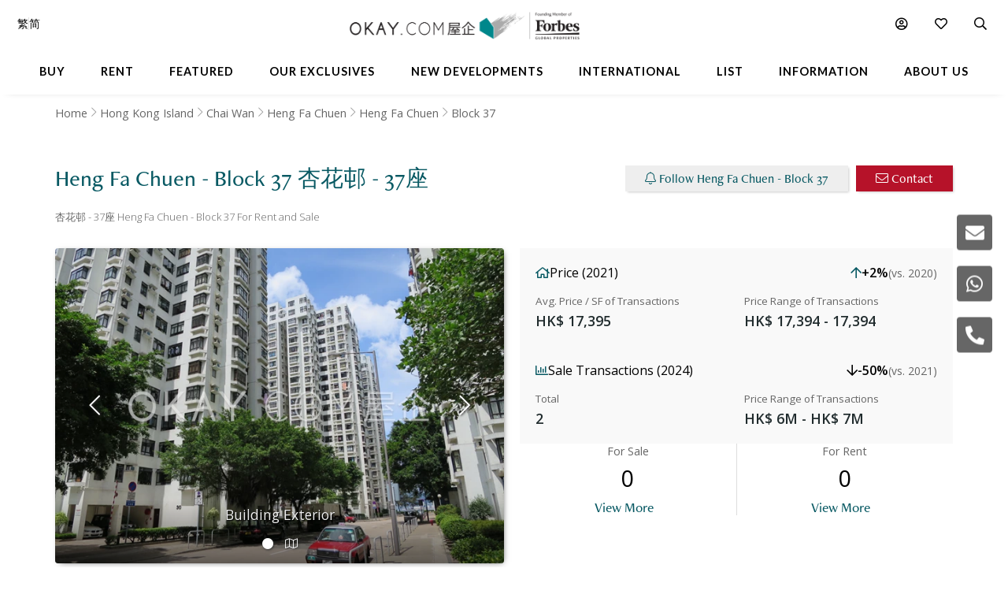

--- FILE ---
content_type: text/css
request_url: https://www.okay.com/res/fonts/css/external.css
body_size: 392
content:
@import url('https://fonts.googleapis.com/css2?family=Cormorant+Garamond:ital,wght@0,300..700;1,300..700&family=Lato:ital,wght@0,100;0,300;0,400;0,700;0,900;1,100;1,300;1,400;1,700;1,900&family=Open+Sans:ital,wght@0,300..800;1,300..800&family=Waterfall&display=swap');

@font-face {
  font-display: swap;
  font-weight: 200;
  font-family: "Freight Neo Pro";
  src: url("https://fonts.okay.com/website/fonts/webfonts/freight_neo_pro-light_2.woff2") format("woff2"); 
}
@font-face {
  font-display: swap;
  font-weight: 300;
  font-family: "Freight Neo Pro";
  src: url("https://fonts.okay.com/website/fonts/webfonts/freight_neo_pro-book_2.woff2") format("woff2"); 
}

@font-face {
  font-display: swap;
  font-weight: 400;
  font-family: "Freight Neo Pro";
  src: url("https://fonts.okay.com/website/fonts/webfonts/freight_neo_pro-medium_2.woff2") format("woff2"); 
}

@font-face {
  font-display: swap;
  font-weight: 300;
  font-family: "Freight Display";
  src: url("https://fonts.okay.com/website/fonts/webfonts/freight_display-book_2.woff2") format("woff2"); 
}


@font-face {
  font-display: swap;
  font-weight: 200;
  font-family: "Chronicle Display";
  src: url("https://fonts.okay.com/website/fonts/webfonts/ChronicleDisplay-Roman.woff2") format("woff2"); 
}

@font-face {
  font-display: swap;
  font-weight: 400;
  font-family: "Chronicle Display";
  src: url("https://fonts.okay.com/website/fonts/webfonts/ChronicleDisplay-Roman.woff2") format("woff2"); 
}

@font-face {
  font-display: swap;
  font-weight: 600;
  font-family: "Chronicle Display";
  src: url("https://fonts.okay.com/website/fonts/webfonts/ChronicleDisplay-Semi.woff2") format("woff2"); 
}

@font-face {
  font-display: swap;
  font-weight: 800;
  font-family: "Chronicle Display";
  src: url("https://fonts.okay.com/website/fonts/webfonts/ChronicleDisplay-Semi.woff2") format("woff2"); 
}

@font-face {
  font-display: swap;
  font-weight: 900;
  font-family: "Chronicle Display";
  src: url("https://fonts.okay.com/website/fonts/webfonts/ChronicleDisplay-Black.woff2") format("woff2"); 
}


--- FILE ---
content_type: text/javascript
request_url: https://www.okay.com/res/slider.js
body_size: 2051
content:
var sliderComponents = [];
var slider = function () {
  var getNewResultPages = function () {
    return Array.from(document.getElementsByClassName('c-result')).filter(
      function (result) {
        return result.getAttribute('custom-sliderinit') === '0';
      }
    );
  };
  var initListener = function (resultPage) {
    var resultSliderInstances = [];
    Array.from(resultPage.getElementsByClassName('c-slider')).map(function (
      sliderElement
    ) {
      resultSliderInstances.push(new TouchSlider(sliderElement));
    });
    sliderComponents.push(resultSliderInstances);
  };
  var init = function () {
    var resultPages = getNewResultPages();
    resultPages.map(function (resultPage) {
      initListener(resultPage);
      document.dispatchEvent(new CustomEvent('sliderinited'));
    });
  };

  init();
};

slider.reset = function () {
  sliderComponents.map(function (resultSliderInstances) {
    resultSliderInstances.map(function (resultSliderInstance) {
      resultSliderInstance.reset();
    });
  });
};

function TouchSlider(sliderElement) {
  var loaded = false
  var touchable = sliderElement.getElementsByClassName(
    'c-slider__touchable'
  )[0];
  var touchSlider = new Touchslider(touchable);
  var flim = touchable.getElementsByClassName('c-slider__flim')[0];
  var cell = touchable.getElementsByClassName('c-slider__cell')[0];
  var prevButton =
    sliderElement.getElementsByClassName('c-slider__control--prev')[0] || null;
  var nextButton =
    sliderElement.getElementsByClassName('c-slider__control--next')[0] || null;
  var currentMatrix = 0;
  var currentDeltaX = 0;
  var minVisiblePercent = 20;
  var max = touchable.getElementsByClassName('c-slider__cell').length - 1;
  var indexMax = 0;
  var currentIndex = 0;

  var updateFlim = function (flim, currentMatrix, delta) {
    flim.style.transform =
      'translate3d(' + (currentMatrix.m41 + delta.x) + 'px,0,0)';
  };

  var getCurrentMatrix = function () {
    var style = window.getComputedStyle(flim);
    return new WebKitCSSMatrix(style.webkitTransform);
  };

  var updateCurrentMatrix = function () {
    currentMatrix = getCurrentMatrix();
  };

  var getSnapIndex = function () {
    var displacement = 0 - getCurrentMatrix().m41;
    var isForward = currentDeltaX > 0 ? false : true;
    var cellWidth = cell.offsetWidth;
    var index = 0;
    if (isForward) {
      var remainder = Math.abs(displacement % cellWidth);
      remainder = displacement < 0 ? cellWidth - remainder : remainder;
      var carry = remainder > (cellWidth * minVisiblePercent) / 100 ? 1 : 0;
      index = Math.floor(displacement / cellWidth) + carry;
    } else {
      var remainder = Math.abs(displacement % cellWidth);
      remainder = displacement > 0 ? cellWidth - remainder : remainder;
      var carry = remainder > (cellWidth * minVisiblePercent) / 100 ? 1 : 0;
      index = Math.floor(displacement / cellWidth) + 1 - carry;
    }
    if (index < 0) index = 0;
    if (index >= indexMax) index = indexMax;
    return index;
  };

  var loadImage = function (n) {
    if (n > touchable.getElementsByClassName('c-slider__cell').length - 1)
      return;
    var element = touchable
      .getElementsByClassName('c-slider__cell')
    [n].querySelector('img');
    if (element.getAttribute('custom-img')) {
      var imgSrc = element.getAttribute('custom-img');
      element.removeAttribute('custom-img');
      element.src = imgSrc;
      checkAllCellPortrait();
    }
  };

  var snapTo = function (n) {
    loadImage(n);
    loadImage(n + 1);
    currentIndex = n;
    var px = 0 - n * cell.offsetWidth;
    flim.style.transition = 'transform 0.2s ease-out';
    // flim.style.transition = 'transform 0.3s cubic-bezier(.74,1.56,.03,.97)'
    flim.style.transform = 'translate3d(' + px + 'px,0,0)';
    setTimeout(function () {
      flim.style.transition = 'none';
      return;
    }, 200);
  };

  var updateMax = function () {
    if (touchable.offsetWidth > cell.offsetWidth) {
      indexMax = max - 1;
    } else {
      indexMax = max;
    }
  };

  var lazyLoad = function () {
    var check = function () {
      var firstImg = touchable.getElementsByClassName('c-slider__cell')[0].querySelector('img');
      var viewportHeight = document.documentElement.scrollTop + document.documentElement.clientHeight;
      if (viewportHeight > firstImg.getBoundingClientRect().top && !loaded) {
        loadImage(0)
        loaded = true
      }
    }

    window.addEventListener('scroll', function () {
      check()
    });

    window.addEventListener("DOMContentLoaded", function () {
      document.getElementById('grid').addEventListener('click', function(){
        check();
      });
      document.getElementById('mapbtn').addEventListener('click', function(){
        check();
      });
    });

    
    
    check();
  }

  var init = function () {
    touchSlider.setOnTouchStart(function () {
      updateCurrentMatrix();
    });
    touchSlider.setOnDeltaUpdate(function (delta) {
      updateFlim(flim, currentMatrix, delta);
      currentDeltaX = delta.x;
    });
    touchSlider.setOnTouchEnd(function () {
      updateMax();
      var index = getSnapIndex();
      snapTo(index);
    });
    if (prevButton) {
      prevButton.addEventListener('click', function (e) {
        prev();
      });
    }
    if (nextButton) {
      nextButton.addEventListener('click', function (e) {
        next();
      });
    }
    lazyLoad();
    reset();
  };

  var reset = function () {
    max = touchable.getElementsByClassName('c-slider__cell').length - 1;
    flim.style.transform = 'translate3d(0px,0,0)';
    currentIndex = 0;
    indexMax = 0;
    cell = touchable.getElementsByClassName('c-slider__cell')[0];
    updateMax();
  };
  var next = function () {
    var nextMax = max;
    if (touchable.offsetWidth > cell.offsetWidth) {
      nextMax = max - 1;
    }
    if (currentIndex === nextMax) return;
    snapTo(currentIndex + 1);
  };
  var prev = function () {
    if (currentIndex === 0) return;
    snapTo(currentIndex - 1);
  };

  var checkAllCellPortrait = function () {
    Array.from(touchable.getElementsByClassName('c-slider__cell')).map(function (
      cell
    ) {
      if (!cell || !cell.querySelector('img')) return;
      var url = cell.querySelector('img').getAttribute('src');
      // if (!url) {
      //   url = cell.getAttribute('custom-img');
      // }
      if (!url) return;
      var img = new Image();
      img.onload = function () {
        if (img.height > img.width) {
          cell.classList.add('c-slider__cell--portrait');
        }
      };
      img.src = url;
    });
  };

  this.reset = reset;

  checkAllCellPortrait();

  init();
}


--- FILE ---
content_type: text/javascript
request_url: https://www.okay.com/res/PinOverlay.js
body_size: 966
content:
"use strict";
var __extends =
  (this && this.__extends) ||
  (function() {
    var extendStatics = function(d, b) {
      extendStatics =
        Object.setPrototypeOf ||
        ({ __proto__: [] } instanceof Array &&
          function(d, b) {
            d.__proto__ = b;
          }) ||
        function(d, b) {
          for (var p in b) if (b.hasOwnProperty(p)) d[p] = b[p];
        };
      return extendStatics(d, b);
    };
    return function(d, b) {
      extendStatics(d, b);
      function __() {
        this.constructor = d;
      }
      d.prototype =
        b === null
          ? Object.create(b)
          : ((__.prototype = b.prototype), new __());
    };
  })();
var PinOverlay = /** @class */ (function(_super) {
  __extends(PinOverlay, _super);
  function PinOverlay(lat, lng, zIndex, addedCallback) {
    var _this = _super.call(this) || this;
    _this.lat = lat;
    _this.lng = lng;
    _this.zIndex = zIndex;
    _this.addedCallback = addedCallback;
    return _this;
  }
  PinOverlay.prototype.onAdd = function() {
    var _this = this;
    var div = this.div;
    if (!div) {
      div = document.createElement("div");
      div.id = this.getId();
      div.style.position = "absolute";
      div.style.transform = "translate3d(-50%, -50%, 0)";
      div.style.zIndex = "" + this.zIndex;
      var panes = this.getPanes();
      panes.overlayMouseTarget.appendChild(div);
      this.div = div;
      this.div.addEventListener("wheel", function(e) {
        if (_this.zIndex > 1) e.stopPropagation();
      }, {passive: true});
      if (this.addedCallback) this.addedCallback();
    }
  };
  PinOverlay.prototype.draw = function() {
    var div = this.div;
    if (div) {
      var point = this.getProjection().fromLatLngToDivPixel(
        new google.maps.LatLng(this.lat, this.lng)
      );
      if (point) {
        div.style.left = point.x + "px";
        div.style.top = point.y + "px";
      }
    }
  };
  PinOverlay.prototype.onRemove = function() {
    if (this.div) {
      this.div.parentNode.removeChild(this.div);
      this.div = null;
    }
  };
  PinOverlay.prototype.getPosition = function() {
    return new google.maps.LatLng(this.lat, this.lng);
  };
  PinOverlay.prototype.getId = function() {
    return "marker-" + this.lat + "-" + this.lng;
  };
  return PinOverlay;
})(google.maps.OverlayView);


--- FILE ---
content_type: text/javascript
request_url: https://www.okay.com/res/touchslider.js
body_size: 789
content:
function Touchslider(element) {

  var currentStartPos = null
  var finalPos = null
  var onDeltaUpdate = null
  var onTouchStart = null
  var onTouchEnd = null
  var isLocked = false
  var isDragging = false

  var getDelta = function (a, b) {
    return { x: a.x - b.x, y: a.y - b.y }
  }

  var pointerStartCallback = function (e, point) {
    isDragging = true
    isVertical = false;
    isHorizontal = false;
    if (onTouchStart) onTouchStart(e, point)
    currentStartPos = point
  }

  var pointerMoveCallback = function (e, point) {
    if (!currentStartPos) return
    var delta = getDelta(point, currentStartPos)
    if (!isHorizontal && !isVertical) {
      if (Math.abs(delta.x) > 20) isHorizontal = true
      if (Math.abs(delta.y) > 20) isVertical = true
      return
    }
    if (isVertical) return
    e.preventDefault();
    if (onDeltaUpdate) onDeltaUpdate(delta)

  }

  var pointerEndCallback = function (e, point) {
    if (!currentStartPos) return
    isDragging = false
    var delta = getDelta(point, currentStartPos)
    currentStartPos = null
    if (onTouchEnd) onTouchEnd(e, delta)
  }

  var getPoint = function (e) {
    return e.touches ? { x: e.touches[0].clientX, y: e.touches[0].clientY } : { x: e.pageX, y: e.pageY };
  }

  var init = function () {
    element.addEventListener('touchstart', function (e) {
      if (isLocked) return
      pointerStartCallback(e, getPoint(e))
    }, {passive: true})
    element.addEventListener('touchmove', function (e) {
      if (isLocked) return
      finalPos = getPoint(e);
      pointerMoveCallback(e, finalPos)
    }, {passive: true})
    element.addEventListener('touchend', function (e) {
      if (isLocked) return
      if (!finalPos) return true;
      pointerEndCallback(e, finalPos)
      finalPos = null
      return true
    }, {passive: true})

    var dragging = false;
    element.addEventListener('mousedown', function (e) {
      if (isLocked) return
      dragging = true
      pointerStartCallback(e, getPoint(e))
    })
    element.addEventListener('mousemove', function (e) {
      if (isLocked) return
      if (!dragging) return
      finalPos = getPoint(e);
      pointerMoveCallback(e, finalPos)
    })
    element.addEventListener('mouseup', function (e) {
      if (isLocked) return
      dragging = false
      if (!finalPos) return true;
      pointerEndCallback(e, finalPos)
      finalPos = null
      return true
    })
    element.addEventListener('mouseleave', function (e) {
      if (isLocked) return
      dragging = false
      if (!finalPos) return true;
      pointerEndCallback(e, finalPos)
      finalPos = null
      return true
    })
  }

  var setOnDeltaUpdate = function (fn) {
    onDeltaUpdate = fn
  }

  var setOnTouchStart = function (fn) {
    onTouchStart = fn
  }

  var setOnTouchEnd = function (fn) {
    onTouchEnd = fn
  }

  var lock = function () {
    isLocked = true
  }

  var unlock = function () {
    isLocked = false
  }

  var getIsLocked = function () {
    return isLocked
  }

  this.setOnTouchStart = setOnTouchStart
  this.setOnTouchEnd = setOnTouchEnd
  this.setOnDeltaUpdate = setOnDeltaUpdate
  this.lock = lock
  this.unlock = unlock
  this.getIsLocked = getIsLocked

  init()
}